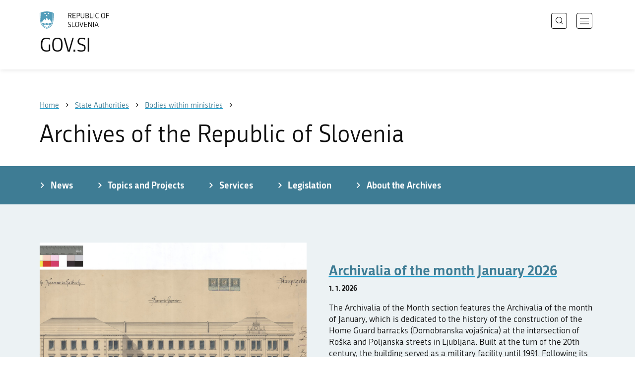

--- FILE ---
content_type: text/html; charset=utf-8
request_url: https://www.gov.si/en/state-authorities/bodies-within-ministries/archives-of-the-republic-of-slovenia/
body_size: 8906
content:
<!DOCTYPE html>
<html class="type-OrganisationPage" lang="en" dir="ltr">
<head>
	<meta charset="utf-8">
	
	
		<link rel="alternate" hreflang="de" href="https://www.gov.si/de/">
	
		<link rel="alternate" hreflang="en" href="https://www.gov.si/en/state-authorities/bodies-within-ministries/archives-of-the-republic-of-slovenia/">
	
		<link rel="alternate" hreflang="es" href="https://www.gov.si/es/">
	
		<link rel="alternate" hreflang="fr" href="https://www.gov.si/fr/">
	
		<link rel="alternate" hreflang="hu" href="https://www.gov.si/hu/">
	
		<link rel="alternate" hreflang="it" href="https://www.gov.si/it/">
	
		<link rel="alternate" hreflang="ja" href="https://www.gov.si/ja/">
	
		<link rel="alternate" hreflang="pl" href="https://www.gov.si/pl/">
	
		<link rel="alternate" hreflang="pt" href="https://www.gov.si/pt/">
	
		<link rel="alternate" hreflang="sk" href="https://www.gov.si/sk/">
	
		<link rel="alternate" hreflang="sl" href="https://www.gov.si/drzavni-organi/organi-v-sestavi/arhiv/">
	
		<link rel="alternate" hreflang="sq" href="https://www.gov.si/sq/">
	
		<link rel="alternate" hreflang="sr" href="https://www.gov.si/sr/">
	
		<link rel="alternate" hreflang="uk" href="https://www.gov.si/uk/">
	


	<base href="https://www.gov.si/"><!--[if lte IE 6]></base><![endif]-->
	<title>Archives of the Republic of Slovenia | GOV.SI</title>
	<meta http-equiv="x-ua-compatible" content="ie=edge">
	<meta name="viewport" content="width=device-width, initial-scale=1">
	
	
	
	<meta property="og:type" content="article">
<meta property="og:title" content="Archives of the Republic of Slovenia | GOV.SI">

<meta property="og:url" content="https://www.gov.si/en/state-authorities/bodies-within-ministries/archives-of-the-republic-of-slovenia/">
<meta property="og:image" content="https://www.gov.si/assets/sistem/gov.si.share.and.social.media.jpg">
<meta property="og:site_name" content="Portal GOV.SI"> 

<meta name="twitter:card" content="summary_large_image">
<meta name="twitter:title" content="Archives of the Republic of Slovenia | GOV.SI">

<meta name="twitter:image:src" content="https://www.gov.si/assets/sistem/gov.si.share.and.social.media.jpg">
<meta name="twitter:site" content="@vladaRS">

	<link rel="icon" type="image/png" href="/_resources/themes/gov/images/favicon/favicon-96x96.png?m=1737643227" sizes="96x96">
<link rel="icon" type="image/svg+xml" href="/_resources/themes/gov/images/favicon/favicon.svg?m=1737643227">
<link rel="shortcut icon" href="/_resources/themes/gov/images/favicon/favicon.ico?m=1737643227">
<link rel="icon" href="/favicon.ico" type="image/x-icon">
<link rel="apple-touch-icon" sizes="180x180" href="/_resources/themes/gov/images/favicon/apple-touch-icon.png?m=1737643227">
<meta name="apple-mobile-web-app-title" content="GOV.SI">
<link rel="manifest" href="/_resources/themes/gov/images/favicon/site.webmanifest?m=1763024195">
<meta name="theme-color" content="#ffffff">

	
	<link rel="canonical" href="https://www.gov.si/en/state-authorities/bodies-within-ministries/archives-of-the-republic-of-slovenia/">

	
	<link rel="preload" href="/_resources/themes/gov/fonts/Republika/ver1.2/republika-regular-webfont.woff2?m=1552647259" as="font" type="font/woff2" crossorigin="anonymous">
	<link rel="preload" href="/_resources/themes/gov/fonts/Republika/ver1.2/republika-bold-webfont.woff2?m=1552647259" as="font" type="font/woff2" crossorigin="anonymous">
	<link rel="preload" href="/_resources/themes/gov/fonts/Icons/GovIcons.woff?m=1737643227" as="font" type="font/woff" crossorigin="anonymous">
	<style>
@font-face {
  font-family: 'Republika';
  src: url('/_resources/themes/gov/fonts/Republika/ver1.2/republika-regular-webfont.eot?m=1552647259');
  src: url('/_resources/themes/gov/fonts/Republika/ver1.2/republika-regular-webfont.eot?m=1552647259?#iefix') format('embedded-opentype'),
       url('/_resources/themes/gov/fonts/Republika/ver1.2/republika-regular-webfont.woff2?m=1552647259') format('woff2'),
       url('/_resources/themes/gov/fonts/Republika/ver1.2/republika-regular-webfont.woff?m=1552647259') format('woff'),
       url('/_resources/themes/gov/fonts/Republika/ver1.2/republika-regular-webfont.ttf?m=1552647259') format('truetype'),
       url('/_resources/themes/gov/fonts/Republika/ver1.2/republika-regular-webfont.svg?m=1552647259#Republika') format('svg');
  font-weight: normal;
  font-style: normal;
  font-display: swap;
}

@font-face {
  font-family: 'Republika';
  src: url('/_resources/themes/gov/fonts/Republika/ver1.2/republika-bold-webfont.eot?m=1552647259');
  src: url('/_resources/themes/gov/fonts/Republika/ver1.2/republika-bold-webfont.eot?m=1552647259?#iefix') format('embedded-opentype'),
       url('/_resources/themes/gov/fonts/Republika/ver1.2/republika-bold-webfont.woff2?m=1552647259') format('woff2'),
       url('/_resources/themes/gov/fonts/Republika/ver1.2/republika-bold-webfont.woff?m=1552647259') format('woff'),
       url('/_resources/themes/gov/fonts/Republika/ver1.2/republika-bold-webfont.ttf?m=1552647259') format('truetype'),
       url('/_resources/themes/gov/fonts/Republika/ver1.2/republika-bold-webfont.svg?m=1552647259#Republika') format('svg');
  font-weight: bold;
  font-style: normal;
  font-display: swap;
}

@font-face {
  font-family: 'GovIcons';
  src: url('/_resources/themes/gov/fonts/Icons/GovIcons.eot?m=1737643227');
  src: url('/_resources/themes/gov/fonts/Icons/GovIcons.eot?m=1737643227?#iefix') format('embedded-opentype'),
       url('/_resources/themes/gov/fonts/Icons/GovIcons.woff?m=1737643227') format('woff'),
       url('/_resources/themes/gov/fonts/Icons/GovIcons.ttf?m=1737643227') format('truetype'),
       url('/_resources/themes/gov/fonts/Icons/GovIcons.svg?m=1737643227#GovIcons') format('svg');
  font-weight: normal;
  font-style: normal;
  font-display: swap;
}
</style>

	
	
<script>
	var _paq = window._paq || [];

	_paq.push(['trackPageView']);
	_paq.push(['enableLinkTracking']);

	(function() {
		var u="//www.gov.si/analitika/";
		_paq.push(['setTrackerUrl', u + 'matomo.php']);
		_paq.push(['setSiteId', '1']);
		var d=document, g=d.createElement('script'), s=d.getElementsByTagName('script')[0];
		g.type='text/javascript'; g.async=true; g.defer=true; g.src=u+'matomo.js'; s.parentNode.insertBefore(g,s);
	}) ();
</script>
	
<link rel="stylesheet" type="text/css" href="/_resources/themes/gov/css/style.min.css?m=1765965669">
<link rel="stylesheet" type="text/css" href="/_resources/themes/gov/css/print.css?m=1737643227">
</head>

<body class="OrganisationPage">

	<div id="wrapper">
		<header class="header">
	<div class="adapt">
		<a class="skip-to-content" href="/en/state-authorities/bodies-within-ministries/archives-of-the-republic-of-slovenia/#content" aria-label="Skip to main content" data-string-open="Skip to main content"><span class="skip-to-content-hide">Skip to main content</span></a>
		<a aria-label="To the GOV.SI homepage" href="/en/" class="brand en_IE">
			<div class="logo-text">
				<img src="/_resources/themes/gov/images/svg/logo_en_IE.svg?m=1737643227?v=2.2" class="logo dark" alt="GOV.SI logo">
				<img src="/_resources/themes/gov/images/svg/white/logo_en_IE.svg?m=1737643227?v=2.2" class="logo white" alt="GOV.SI logo">
				<span>GOV.SI</span>
			</div>
		</a>
		<nav class="navigation" aria-label="Main menu">
	
	<button class="navi-btn open-search search-btn search-btn-mobile" data-disclosure aria-controls="search-popup" aria-expanded="false">
		<svg width="15" height="15" viewBox="0 0 15 15" fill="none">
			<circle cx="6.5" cy="6.5" r="6"/>
			<line x1="10.3536" y1="10.6464" x2="14.3536" y2="14.6464"/>
		</svg>
		<span class="visuallyhidden">Search</span>
	</button>
	
	<button class="navi-btn open-navigation">
		<span class="visuallyhidden">Open navigation</span>
	</button>
	<div class="inner">
		<button type="button" class="close-navigation-btn close-popup-btn close-navigation"><span class="visuallyhidden">Close navigation</span></button>
		<div class="menus">
			
			
				<ul class="primary">
					
						<li class="link">
							<a href="/en/policies/"><i class="ficon-arrow_right" role="img" aria-hidden="true"></i> Policies</a>
						</li>
					
						<li class="section">
							<a href="/en/state-authorities/"><i class="ficon-arrow_right" role="img" aria-hidden="true"></i> State Authorities</a>
						</li>
					
						<li class="link">
							<a href="/en/registries/"><i class="ficon-arrow_right" role="img" aria-hidden="true"></i> Registries</a>
						</li>
					
						<li class="link">
							<a href="/en/events/"><i class="ficon-arrow_right" role="img" aria-hidden="true"></i> Events</a>
						</li>
					
						<li class="link">
							<a href="/en/news/"><i class="ficon-arrow_right" role="img" aria-hidden="true"></i> News</a>
						</li>
					
				</ul>
			

			
			
				<ul class="support">
					
						
							<li class="link">
								<a href="/en/about-the-website/">About the website</a>
							</li>
						
					
				</ul>
			
			
			
		</div>

		
			<button class="open-search btn-default search-btn search-btn-desktop search" data-disclosure aria-controls="search-popup" aria-expanded="false"><i class="ficon-search-new" role="img" aria-hidden="true"></i><span>Search</span></button>
		

		<ul class="support-links">
			<li class="lang-menu">
				<button aria-label="Open language selection menu" data-disclosure aria-controls="language-popup" aria-expanded="false" class="open-language open-language-btn"><i class="ficon-translate" role="img" aria-hidden="true"> </i><span>English</span></button>
			</li>
			<li class="language-select-dd">
				
				
<label for="language-select" class="visuallyhidden">Choose language</label>
<select id="language-select" name="language-select" aria-label="Choose language">
	
	<option value="/drzavni-organi/organi-v-sestavi/arhiv/" lang="sl">Slovenščina</option>
	
	<option value="/en/state-authorities/bodies-within-ministries/archives-of-the-republic-of-slovenia/" selected lang="en">English</option>
	
	
	<optgroup label="  ----  ">
		
		<option value="/de/" lang="de">Deutsch</option>
		
		<option value="/es/" lang="es">Español</option>
		
		<option value="/fr/" lang="fr">Français</option>
		
		<option value="/hu/" lang="hu">Magyar</option>
		
		<option value="/it/" lang="it">Italiano</option>
		
		<option value="/ja/" lang="ja">日本語</option>
		
		<option value="/pl/" lang="pl">Polski</option>
		
		<option value="/pt/" lang="pt">Português</option>
		
		<option value="/sk/" lang="sk">Slovenčina</option>
		
		<option value="/sq/" lang="sq">Shqip</option>
		
		<option value="/sr/" lang="sr">Srpski</option>
		
		<option value="/uk/" lang="uk">Українська</option>
		
	</optgroup>
</select>




				
			</li>
			
		</ul>
	</div>

</nav>


	</div>
</header>

		<main id="content" class="main">
			<article class="organisation-page">
	<div class="page-head without-right-blocks">
	
<div class="breadcrumbs-container top-adapt">
	<div class="scrollable">
		<div class="inner adapt">
			<div class="breadcrumbs" role="list">
				
					<div class="breadcrumb-item" role="listitem">
						<a href="/en/"><span>Home</span></a>
						<i></i>
					</div>
				

				
					
						
							<div class="breadcrumb-item" role="listitem">
								<a href="/en/state-authorities/">
									<span>State Authorities</span>
								</a>
								<i></i>
							</div>
						
					
				
					
						
							<div class="breadcrumb-item last" role="listitem">
								<a href="/en/state-authorities/bodies-within-ministries/">
									<span>Bodies within ministries</span>
								</a>
								<i></i>
							</div>
						
					
				
					
						
					
				
			</div>
		</div>
	</div>
</div>


	<div class="adapt">
		<h1>Archives of the Republic of Slovenia</h1>
		
		
	</div>
</div>








	
	
		<nav class="subpage-navigation" aria-label="Subpage menu">
			<div class="inner adapt">
				<ul>
					
						
							<li>
								<a href="/en/state-authorities/bodies-within-ministries/archives-of-the-republic-of-slovenia/news-of-the-archives-of-the-republic-of-slovenia/" title="News of the Archives of the Republic of Slovenia "><i class="ficon-arrow_right" role="img" aria-hidden="true"></i> <span>News</span></a>
							</li>
						
					
						
							<li>
								<a href="/en/state-authorities/bodies-within-ministries/archives-of-the-republic-of-slovenia/teme-in-projekti-arhiva-republike-slovenije/" title="Topics and Projects of the Archives of the Republic of Slovenia"><i class="ficon-arrow_right" role="img" aria-hidden="true"></i> <span>Topics and Projects</span></a>
							</li>
						
					
						
							<li>
								<a href="/en/state-authorities/bodies-within-ministries/archives-of-the-republic-of-slovenia/storitve-arhiva-republike-slovenije/" title="Services of the Archives of the Republic of Slovenia"><i class="ficon-arrow_right" role="img" aria-hidden="true"></i> <span>Services</span></a>
							</li>
						
					
						
							<li>
								<a href="/en/state-authorities/bodies-within-ministries/archives-of-the-republic-of-slovenia/legislation/" title="Legislation"><i class="ficon-arrow_right" role="img" aria-hidden="true"></i> <span>Legislation</span></a>
							</li>
						
					
						
							<li>
								<a href="/en/state-authorities/bodies-within-ministries/archives-of-the-republic-of-slovenia/about-the-archives/" title="About the Archives of the Republic of Slovenia"><i class="ficon-arrow_right" role="img" aria-hidden="true"></i> <span>About the Archives</span></a>
							</li>
						
					
				</ul>
			</div>
		</nav>
	

	
	
		<div class="bottom-adapt">
			
		<div class="exposed-news-module">
			<div class="adapt v-adapt">
				<ul class="exposed-news-list">
					
					<li class="first">					
						
						<div class="image">
							<a href="/en/news/2026-01-01-archivalia-of-the-month-january-2026/">
								
									<img src="/assets/organi-v-sestavi/Arhiv-RS/Arhivalija-meseca-/2026/Januar-2026/Slika-1__FillWzc2OCw1MjAsIjEyZmNjNWM3ZmUiXQ.jpg" alt="Archivalia of the month January 2026">
								
							</a>
						</div>
						
						
						<div class="content list-typo">
							<div class="title">
								
									<a href="/en/news/2026-01-01-archivalia-of-the-month-january-2026/"><h3>Archivalia of the month January 2026</h3></a>
								
								<time datetime="2026-01-01T00:30+01:00">1. 1. 2026</time>
								
							</div>
							
							
							<div class="text">
								<p>The Archivalia of the Month section features the Archivalia of the month of January, which is dedicated to the history of the construction of the Home Guard barracks (Domobranska vojašnica) at the intersection of Roška and Poljanska streets in Ljubljana. Built at the turn of the 20th century, the building served as a military facility until 1991. Following its decommissioning, its purpose was changed, and it has since served as a home for cultural heritage.<br />
</p>
							</div>
							
						</div>
					</li>
					
					<li class="item">					
						
						
						<div class="content list-typo">
							<div class="title">
								
									<a href="/en/news/2025-12-23-festive-greetings-from-the-archives-of-the-republic-of-slovenia/"><h3>Festive greetings from the Archives of the Republic of Slovenia</h3></a>
								
								<time datetime="2025-12-23T13:38+01:00">23. 12. 2025</time>
								
							</div>
							
							
							<div class="text">
								<p>The Archives of the Republic of Slovenia wishes you a Merry Christmas and a Happy New Year 2026.<br />
</p>
							</div>
							
						</div>
					</li>
					
					<li class="item">					
						
						
						<div class="content list-typo">
							<div class="title">
								
									<a href="/en/news/2025-12-18-the-archives-of-the-republic-of-slovenia-decorated-with-the-golden-order-for-merits/"><h3>The Archives of the Republic of Slovenia decorated with the Golden Order for Merits</h3></a>
								
								<time datetime="2025-12-18T11:23+01:00">18. 12. 2025</time>
								
							</div>
							
							
							<div class="text">
								<p>On the Independence and Unity Day, President Dr. Nataša Pirc Musar awarded the Archives of the Republic of Slovenia the Golden Order for Merits. The national archives received the decoration for its exceptional importance in preserving cultural heritage and managing the archival public service. The award is a confirmation of our mission and belongs to all generations of archivists who care for our national memory.</p>
							</div>
							
						</div>
					</li>
					
				</ul>
			</div>
		</div>
			
		</div>

	
	


		
	
	<div class="adapt bottom-adapt">
		<h3 class="element-title">News</h3>
		<div class="buttons-above-list">
			

			
				<div class="rss-link">
					<a href="https://www.gov.si/en/news/rss/?org%5B0%5D=50" class="btn-small btn-rss"><i class="ficon-rss" role="img" aria-hidden="true"></i> <span>RSS</span></a>
				</div>
			
		</div>
		<ul class="list news-list">
			
			<li class="list-item">
				
				<div class="datetime">
					
						<time datetime="2026-01-01T00:32+01:00">1. 1. 2026</time>
						
						
					
				</div>
				

				<h3 class="title">
					
						<a href="/en/news/2026-01-01-archive-of-the-archivalias-of-the-month-of-2026/">Archive of the Archivalias of the Month of 2026</a>
					
				</h3>

				
				<div class="content">
					<div class="list-typo">
						<p>The online column Archivalia of the Month has been published since January 2011. Its purpose is to promote the Archives of the Republic of Slovenia and its archival holdings. Presented in the column are archival documents that are interesting visually and content-wise, as well as newly acquired documents or the ones that have so far been overlooked. Also published are documents relating to various anniversaries, current events and many more.</p>
					</div>
				</div>
				
			</li>
			
			<li class="list-item">
				
				<div class="datetime">
					
						<time datetime="2025-12-09T14:59+01:00">9. 12. 2025</time>
						
						
					
				</div>
				

				<h3 class="title">
					
						<a href="/en/news/2025-12-09-modified-opening-hours-of-the-archival-reading-room/">Modified Opening Hours of the Archival Reading Room</a>
					
				</h3>

				
				<div class="content">
					<div class="list-typo">
						<p>On Thursday, December 18, 2025, the archival reading room and the information room will exceptionally be open only until 12:00 PM.</p>
					</div>
				</div>
				
			</li>
			
			<li class="list-item">
				
				<div class="datetime">
					
						<time datetime="2025-12-01T09:55+01:00">1. 12. 2025</time>
						
						
					
				</div>
				

				<h3 class="title">
					
						<a href="/en/news/2025-12-01-archivalia-of-the-month-december-2025/">Archivalia of the month December 2025</a>
					
				</h3>

				
				<div class="content">
					<div class="list-typo">
						<p>The Archivalia of the Month section features the Archivalia of the month of December, which which discusses the first &quot;democratic&quot; elections for the constituent assembly in &quot;New Yugoslavia&quot; on November 11, 1945. Voter turnout in Slovenia was approximately 92%, and around 85% of voters officially cast their ballot for the People&#039;s Front, or in favor of the republic.reality. </p>
					</div>
				</div>
				
			</li>
			
		</ul>

		
			<div class="more-link">
				<a href="/en/news/?org%5B0%5D=50" role="button" class="btn-blank">All news</a>
			</div>
		
	</div>
	
	
	

	<div class="adapt v-adapt-bottom article">
		<div class="cols article-cols">
			<div class="content col left grid-col-8 elements">
				

			</div>

			<div class="content-sidebar col right grid-col-4 elements">
				

			</div>

			<div class="content-footer col grid-col-12 elements">
				
    
	   <div class="teasers-grid-element__teaser teasers-grid-module" id="e36886">
	<div class="adapt">
		<div class="inner">
			
			
			<ul class="teasers-grid">
				
				
				<li>
					<a href="/en/registries/projects/80-let-arhiva-republike-slovenije/">
					<span class="image">
						
							<img src="/assets/organi-v-sestavi/Arhiv-RS/80-let/CGP/ikona1__FillWzQ0MCwyOTIsIjE0NjMxMmU1ZWMiXQ.jpg" aria-hidden="true" alt="80 years of the Archives of the Republic of Slovenia">
						
					</span>
					
					<h3>80 years of the Archives of the Republic of Slovenia</h3>
					</a>

					<p>Website on the occasion of the 80th anniversary of the Archives of the Republic of Slovenia.</p>
					
					
				</li>
				
				
				<li>
					<a href="https://vac.sjas.gov.si/vac" target="_blank" rel="noopener">
					<span class="image">
						
							<img src="/assets/organi-v-sestavi/Arhiv-RS/Projekt-e-ARH-si/VAC_logotip_majhen__FillWzQ0MCwyOTIsIjI2MGQwMDI0ZDUiXQ.jpg" aria-hidden="true" alt="https://vac.sjas.gov.si/vac">
						
					</span>
					
					<h3>Online Database</h3>
					</a>

					<p>Online queries in archival database of the Virtual archival reading room.</p>
					
					
				</li>
				
				
				<li>
					<a href="/en/state-authorities/bodies-within-ministries/archives-of-the-republic-of-slovenia/about-the-archives/information-and-documentation-division/uporaba-arhivskega-gradiva-2/">
					<span class="image">
						
							<img src="/assets/organi-v-sestavi/Arhiv-RS/Slike-za-izpostavitve/Citalnica-arhiva-in-indeks-gradiva__FillWzQ0MCwyOTIsIjdkMzY3MGYwMGIiXQ.jpg" aria-hidden="true" alt="Archival Reading Room">
						
					</span>
					
					<h3>Archival Reading Room</h3>
					</a>

					<p>The archival reading room allows the access to original public and private archival records.</p>
					
					
				</li>
				
				
				<li>
					<a href="/en/registries/projects/archivalia-of-the-month/">
					<span class="image">
						
							<img src="/assets/organi-v-sestavi/Arhiv-RS/Arhivalija-meseca-/Spletna-rubrika-arhivalija-meseca__FillWzQ0MCwyOTIsIjU0ZjRkZjMzYjIiXQ.jpg" aria-hidden="true" alt="Archivalia of the Month">
						
					</span>
					
					<h3>Archivalia of the Month</h3>
					</a>

					<p>The archivalia of the month is an online column for the popularization of archival records.</p>
					
					
				</li>
				
				
				<li>
					<a href="/en/topics/archival-records/">
					<span class="image">
						
							<img src="/assets/organi-v-sestavi/Arhiv-RS/Slike-za-izpostavitve/Obdelava-arhivskega-gradiva__FillWzQ0MCwyOTIsIjgzNThmMmI1YzEiXQ.jpg" aria-hidden="true" alt="Archival records">
						
					</span>
					
					<h3>Archival Records</h3>
					</a>

					<p>Archival records are priceless cultural monument.</p>
					
					
				</li>
				
				
				<li>
					<a href="/en/registries/services/narocanje-in-uporaba-arhivskega-gradiva/">
					<span class="image">
						
							<img src="/assets/organi-v-sestavi/Arhiv-RS/Slike-za-izpostavitve/Imenjska-knjiga-za-Kranjsko__FillWzQ0MCwyOTIsImFmZjhkOWY1ZDgiXQ.jpg" aria-hidden="true" alt="Ordering and using archival records">
						
					</span>
					
					<h3>Using Archival Records</h3>
					</a>

					<p>Information on how to order and use archival records.</p>
					
					
				</li>
				
				
				<li>
					<a href="/en/topics/preservation-of-archival-cultural-heritage/">
					<span class="image">
						
							<img src="/assets/organi-v-sestavi/Arhiv-RS/Slike-za-izpostavitve/Obdelava-arhivskega-gradiva-2__FillWzQ0MCwyOTIsIjM5NzViZTY4MGEiXQ.jpg" aria-hidden="true" alt="Preservation of Archival Cultural Heritage">
						
					</span>
					
					<h3>Preservation of Archival Cultural Heritage</h3>
					</a>

					
					
					
				</li>
				
				
				<li>
					<a href="/en/registries/projects/projekt-e-ark3/">
					<span class="image">
						
							<img src="/assets/organi-v-sestavi/Arhiv-RS/Projekt-E-ARK/Projekt-EARK3__FillWzQ0MCwyOTIsIjdkYWNkMWIxNWEiXQ.jpg" aria-hidden="true" alt="E-ARK3 Project">
						
					</span>
					
					<h3>E-ARK3 Project</h3>
					</a>

					<p>The development of the eArchiving Building Block.</p>
					
					
				</li>
				
				
				<li>
					<a href="/en/registries/projects/e-arh-si-project/">
					<span class="image">
						
							<img src="/assets/organi-v-sestavi/Arhiv-RS/Projekt-e-ARH-si/eArh_kljucavnica__FillWzQ0MCwyOTIsImE1ZmYyNDZhOGYiXQ.jpg" aria-hidden="true" alt="e-ARH.si Project">
						
					</span>
					
					<h3>e-ARH.si Project</h3>
					</a>

					<p>The development of the Slovenian public electronic archives.</p>
					
					
				</li>
				
				
				<li>
					<a href="/en/news/2020-09-30-archives-of-the-republic-of-slovenia-receives-the-title-of-disability-friendly-employer/">
					<span class="image">
						
							<img src="/assets/organi-v-sestavi/Arhiv-RS/Invalidom-prijazno-podjetje/Invalidom-prijazno-podjetje_vodoraven-logotip__FillWzQ0MCwyOTIsImI5NmE2Yzg1ODUiXQ.jpg" aria-hidden="true" alt="Archives of the Republic of Slovenia Receives the Title of Disability-Friendly Employer">
						
					</span>
					
					<h3>Disability-Friendly Employer</h3>
					</a>

					<p>The archive is the holder of the title Disability-Friendly Employer.</p>
					
					
				</li>
				
				
				<li>
					<a href="/en/state-authorities/bodies-within-ministries/archives-of-the-republic-of-slovenia/about-the-archives/zalozba-arhiva-republike-slovenije/">
					<span class="image">
						
							<img src="/assets/organi-v-sestavi/Arhiv-RS/Slike-za-izpostavitve/Zalozba-arhiva__FillWzQ0MCwyOTIsIjlmOWMzMmM0MzkiXQ.jpg" aria-hidden="true" alt="Publishing Activities of the Archives">
						
					</span>
					
					<h3>Publishing Activities of the Archives</h3>
					</a>

					<p>Publications published by the Archives of the Republic of Slovenia.</p>
					
					
				</li>
				
				
				<li>
					<a href="/en/state-authorities/bodies-within-ministries/archives-of-the-republic-of-slovenia/about-the-archives/razstave-arhiva-republike-slovenije/">
					<span class="image">
						
							<img src="/assets/organi-v-sestavi/Arhiv-RS/Razstave-/Slovenci-za-zmiraj-gre/Pano-7__FillWzQ0MCwyOTIsImI1NDYzNWJmZDEiXQ.jpg" aria-hidden="true" alt="Exhibitions Held by the Archives">
						
					</span>
					
					<h3>Exhibitions Held by the Archives</h3>
					</a>

					<p>Exhibitions prepared by the Archives of the Republic of Slovenia.</p>
					
					
				</li>
				
			</ul>
		</div>
	</div>
</div>
    


				
					
					<div class="organisation-contact-blocks">
						<div class="organisation-module block">
							<div class="sidebar-adapt">
								<div class="inner tablet-cols">
									
									<h3 id="contact-details">Contact details</h3>

									<div class="contact-info">
										<h4>Archives of the Republic of Slovenia</h4>
										<p>
											Poljanska cesta 40 
											<br>1000 Ljubljana
											
										</p>
									</div>

									


	
	<p>
		<a href="http://www.google.com/maps/place/46.048502,14.520836/@46.048502,14.520836,16z" rel="noopener" target="_blank">
			Show on map
		</a>
	</p>
	



	<ul class="contact-list">

		

			<li><i class="icon ficon-phone" aria-label="Phone" role="img"></i><a href="tel:+38612414200">+386 1 241 42 00</a></li>
			<li><i class="icon ficon-mail_outline" aria-label="E-mail" role="img"></i><a href="" data-address="GA.1FI@ALS@" class="js-obfuscated">is.vog@sra</a></li>
		
		

		
		
	</ul>




	
									
									

									
	<ul class="social-list">
		<li><a href="https://www.youtube.com/Slovenskielektronskiarhiv"><i class="icon ficon-youtube" role="img" aria-label="Youtube"></i></a></li>
		<li><a href="https://www.facebook.com/elektronski.arhiv/"><i class="icon ficon-facebook" role="img" aria-label="Facebook"></i></a></li>
		<li><a href="https://www.linkedin.com/company/slovenski-elektronski-arhiv/"><i class="icon ficon-linkedin2" role="img" aria-label="Linkedin"></i></a></li>
		<li><a href="https://twitter.com/arhiv_rs"><i class="icon ficon-twitter" role="img" aria-label="Twitter"></i></a></li>
		<li><a href="https://www.instagram.com/earh.si"><i class="icon ficon-instagram" role="img" aria-label="Instagram"></i></a></li>
		
		
	</ul>


								</div>
							</div>
						</div>
						
						
							<div class="organisation-module _content-module block">
								<div class="sidebar-adapt">
									<div class="inner tablet-cols">
										
										<h3 id="office-hours">Office hours</h3>

										<div class="timetable-info">
											


				
				<ul class="list-small timetable-list border-none">
					
						<li>
							<strong>Monday</strong>

							
								<p class="time-info">
									
										<span class="visuallyhidden">from <time datetime="08:00">8:00</time> to <time datetime="15:00">15:00</time></span><span aria-hidden="true"><time datetime="08:00">8:00</time>–<time datetime="15:00">15:00</time></span>
									
								</p>
							
						</li>
					
						<li>
							<strong>Tuesday</strong>

							
								<p class="time-info">
									
										<span class="visuallyhidden">from <time datetime="08:00">8:00</time> to <time datetime="15:00">15:00</time></span><span aria-hidden="true"><time datetime="08:00">8:00</time>–<time datetime="15:00">15:00</time></span>
									
								</p>
							
						</li>
					
						<li>
							<strong>Wednesday</strong>

							
								<p class="time-info">
									
										<span class="visuallyhidden">from <time datetime="08:00">8:00</time> to <time datetime="15:00">15:00</time></span><span aria-hidden="true"><time datetime="08:00">8:00</time>–<time datetime="15:00">15:00</time></span>
									
								</p>
							
						</li>
					
						<li>
							<strong>Thursday</strong>

							
								<p class="time-info">
									
										<span class="visuallyhidden">from <time datetime="08:00">8:00</time> to <time datetime="15:00">15:00</time></span><span aria-hidden="true"><time datetime="08:00">8:00</time>–<time datetime="15:00">15:00</time></span>
									
								</p>
							
						</li>
					
						<li>
							<strong>Friday</strong>

							
								<p class="time-info">
									
										<span class="visuallyhidden">from <time datetime="08:00">8:00</time> to <time datetime="14:00">14:00</time></span><span aria-hidden="true"><time datetime="08:00">8:00</time>–<time datetime="14:00">14:00</time></span>
									
								</p>
							
						</li>
					
				</ul>
				

				<p>One day before public holidays from 8:00 to 13:00.</p>


										</div>
									</div>
								</div>
							</div>
						

						
						<div class="organisation-module _content-module block">
							<div class="sidebar-adapt">
								<div class="inner tablet-cols">
									<h3>Business hours</h3>
									<div class="timetable-info">
										


				
				<ul class="list-small timetable-list border-none">
					
						<li>
							<strong>Monday</strong>

							
								<p class="time-info">
									
										<span class="visuallyhidden">from <time datetime="07:00">7:00</time> to <time datetime="17:00">17:00</time></span><span aria-hidden="true"><time datetime="07:00">7:00</time>–<time datetime="17:00">17:00</time></span>
									
								</p>
							
						</li>
					
						<li>
							<strong>Tuesday</strong>

							
								<p class="time-info">
									
										<span class="visuallyhidden">from <time datetime="07:00">7:00</time> to <time datetime="17:00">17:00</time></span><span aria-hidden="true"><time datetime="07:00">7:00</time>–<time datetime="17:00">17:00</time></span>
									
								</p>
							
						</li>
					
						<li>
							<strong>Wednesday</strong>

							
								<p class="time-info">
									
										<span class="visuallyhidden">from <time datetime="07:00">7:00</time> to <time datetime="17:00">17:00</time></span><span aria-hidden="true"><time datetime="07:00">7:00</time>–<time datetime="17:00">17:00</time></span>
									
								</p>
							
						</li>
					
						<li>
							<strong>Thursday</strong>

							
								<p class="time-info">
									
										<span class="visuallyhidden">from <time datetime="07:00">7:00</time> to <time datetime="17:00">17:00</time></span><span aria-hidden="true"><time datetime="07:00">7:00</time>–<time datetime="17:00">17:00</time></span>
									
								</p>
							
						</li>
					
						<li>
							<strong>Friday</strong>

							
								<p class="time-info">
									
										<span class="visuallyhidden">from <time datetime="07:00">7:00</time> to <time datetime="16:00">16:00</time></span><span aria-hidden="true"><time datetime="07:00">7:00</time>–<time datetime="16:00">16:00</time></span>
									
								</p>
							
						</li>
					
				</ul>
				

				


									</div>
								</div>
							</div>
						</div>
						
					</div>
					
				
			</div>
		</div>
	</div>
	
</article>
		</main>
		<footer class="footer">
	
	<div class="feedback-block">
		<div class="adapt v-adapt">
			
			<div class="feedback js-feedback">

				
			
				<div class="js-question">
					<p>Did you find the information you were looking for?</p>
					<div class="inline-buttons">
						<button class="js-trigger js-no-reply js-show-invite btn-blank-small" aria-label="Answer YES" data-type="yes">YES</button>
						<button aria-label="Answer NO" class="js-trigger js-show-invite btn-blank-small" data-type="no">NO</button>
					</div>
					
				</div>
				
				<div class="form js-form" style="display: none;">
					<form action="/en/state-authorities/bodies-within-ministries/archives-of-the-republic-of-slovenia/feedback-form/" id="feedback-form" method="post">
						<fieldset>
							<legend class="visuallyhidden">Feedback form</legend>
							<div aria-hidden="true" class="field name hidden">
								<textarea aria-label="Secret code" aria-hidden="true" name="name"></textarea>
							</div>
							
							<div class="feedback-form-wrapper">

								
								
								<div class="left">
									<div class="field">
										<label for="feedback-comment">Help us improve this website.</label>
										<textarea aria-label="Your comment / feedback" name="comment" id="feedback-comment" class="js-clear-text"></textarea>
										<p class="chars-remains">Characters remaining: <span id="feedback-comment-chars">1000</span></p>
									</div>
								</div>
								
								<div class="right">
									<div class="side-text">
									    <p>
									    
		                                    Please <strong>do not include any personal information</strong> (for example, your first name, last name or email address).<br>If you would like to receive a  response from the responsible institution, you will have this option after clicking the Send button.
									    
									    </p>
									</div>
								</div>

								<div class="bottom">
								
									<div class="action">
										<input type="hidden" name="type" class="type">
                                        

										<input type="submit" value="Send">
										<button class="close btn-blank feedback-close">Close</button>
									</div>

								</div>

							</div>
						</fieldset>
					</form>
				</div>
				
				<div class="js-success" style="display: none;">
				    
				    <p class="large">
				    	<strong>
				        
				            Thank you for your response.
				        
		            	</strong>
		            </p>
		            
				    <div class="js-success-reply" style="display: none;">
				    	<div class="inside">
						    <p>Do you want to receive a response from the responsible institution?</p>
						    <p class="small">Clicking on the link will open your default e-mail program and automatically draft a message that you can send to the institution responsible for the content of this website.</p>
						    
						    <div class="feedback-reply-action">
						    	<p><a href="" data-email="GA.1FI@ALS@" data-subject="GOV.SI%20%7C%20Request%20for%20a%20reply" data-body="Response%20to%20page%20https%3A%2F%2Fwww.gov.si%2Fen%2Fstate-authorities%2Fbodies-within-ministries%2Farchives-of-the-republic-of-slovenia%2F%20%0D%0A-------------%0D%0A%5BComment%2Freason%5D%0D%0A-------------" class="js-obfuscated-body">ask for a reply</a></p>
						    </div>
						    
						</div>
				    </div>
			    </div>
			</div>
		
		</div>
	</div>
	
	<div class="inner">
		<div class="adapt">
			<div class="page-meta-details">
	
	
		
		
			<dl>
				<dt>Responsible institution:</dt> 
				<dd>
					<a href="/en/state-authorities/bodies-within-ministries/archives-of-the-republic-of-slovenia/">Archives of the Republic of Slovenia</a>
					<div class="page-meta-phone"><span class="page-meta-divider"> | </span><i class="icon ficon-phone" aria-label="Phone" role="img"></i> <a href="tel:+38612414200">+386 1 241 42 00</a></div>
					<div class="page-meta-email"><span class="page-meta-divider"> | </span><i class="icon ficon-mail_outline" aria-label="E-mail" role="img"></i> <a href="" data-address="GA.1FI@ALS@" class="js-obfuscated">is.vog@sra</a></div>
				</dd>
			</dl>
	
	
	
</div>
			<p class="copyright">&copy; 2026 GOV.SI</p>
		</div>
	
	</div>	
	
</footer>
		<div class="adapt">
			<div class="scroll-top-wrapper">
				<a href="/en/state-authorities/bodies-within-ministries/archives-of-the-republic-of-slovenia/#wrapper" role="button" class="scroll-top-btn cant-show"><i class="icon ficon-arrow_up" role="img" aria-hidden="true"></i><span class="visuallyhidden">Na vrh strani...</span></a>
			</div>
		</div>
	</div>

	
	<div id="search-popup" class="search-popup" aria-hidden="true" aria-modal=true aria-labelledby="searchModalTitle" role="dialog">
		<form action="/en/search/">
			<fieldset>
				<legend class="visuallyhidden" id="searchModalTitle">Search</legend>
				<div class="field">
					<input type="text" id="search-input" name="q" aria-label="Type a keyword or a phrase and press enter" placeholder="Search">
				</div>
				<div class="action">
					<button type="submit" name="submit" class="submit ficon-search"><span class="visuallyhidden">Search</span></button>
				</div>
			</fieldset>
		</form>
		<button type="button" class="close-search-btn close-popup-btn close-search"><span class="visuallyhidden">Close search</span></button>
	</div>
	
	<div id="language-popup" class="language-popup" aria-hidden="true" aria-modal=true aria-labelledby="langModalTitle" role="dialog">
		
			
				
<div class="language-select-list">
	<h3 class="sr-only" id="langModalTitle">Izberite jezik</h3>
	<ul class="languages-exposed">
		
		<li>
			<a tabindex="-1" class="lang-start-tab" href="/drzavni-organi/organi-v-sestavi/arhiv/" rel="alternate" hreflang="sl" lang="sl">Slovenščina</a>
		</li>
		
		<li class="selected">
			<a tabindex="-1"  href="/en/state-authorities/bodies-within-ministries/archives-of-the-republic-of-slovenia/" rel="alternate" hreflang="en" lang="en">English</a>
		</li>
		
	</ul>
	<ul class="languages">
		
		<li>
			<a tabindex="-1" href="/de/" rel="alternate" hreflang="de" lang="de">Deutsch</a>
		</li>
		
		<li>
			<a tabindex="-1" href="/es/" rel="alternate" hreflang="es" lang="es">Español</a>
		</li>
		
		<li>
			<a tabindex="-1" href="/fr/" rel="alternate" hreflang="fr" lang="fr">Français</a>
		</li>
		
		<li>
			<a tabindex="-1" href="/hu/" rel="alternate" hreflang="hu" lang="hu">Magyar</a>
		</li>
		
		<li>
			<a tabindex="-1" href="/it/" rel="alternate" hreflang="it" lang="it">Italiano</a>
		</li>
		
		<li>
			<a tabindex="-1" href="/ja/" rel="alternate" hreflang="ja" lang="ja">日本語</a>
		</li>
		
		<li>
			<a tabindex="-1" href="/pl/" rel="alternate" hreflang="pl" lang="pl">Polski</a>
		</li>
		
		<li>
			<a tabindex="-1" href="/pt/" rel="alternate" hreflang="pt" lang="pt">Português</a>
		</li>
		
		<li>
			<a tabindex="-1" href="/sk/" rel="alternate" hreflang="sk" lang="sk">Slovenčina</a>
		</li>
		
		<li>
			<a tabindex="-1" href="/sq/" rel="alternate" hreflang="sq" lang="sq">Shqip</a>
		</li>
		
		<li>
			<a tabindex="-1" href="/sr/" rel="alternate" hreflang="sr" lang="sr">Srpski</a>
		</li>
		
		<li>
			<a tabindex="-1" href="/uk/" rel="alternate" hreflang="uk" lang="uk">Українська</a>
		</li>
		
	</ul>
</div>




			
		
		<button type="button" class="close-language-btn close-popup-btn close-language" tabindex="-1"><span class="visuallyhidden">Close language selection menu</span></button>
	</div>

	<script src="/_resources/themes/gov/javascript/libs/jquery-3.7.1.min.js?m=1763024195"></script>
<script src="/_resources/themes/gov/javascript/libs/purify/purify.min.js?m=1663593918"></script>
<script src="/_resources/themes/gov/javascript/libs/ligatures.js?m=1552647259"></script>
<script src="/_resources/themes/gov/javascript/libs/underscore.min.js?m=1699372070"></script>
<script src="/_resources/themes/gov/javascript/libs/plugins/jquery.advancedtables.v2.1.0.js?m=1552647259"></script>
<script src="/_resources/themes/gov/javascript/libs/fancybox/fancybox.umd.js?m=1703170276"></script>
<script src="/_resources/themes/gov/javascript/libs/fancybox/l10n/en.umd.js?m=1699372070"></script>
<script src="/_resources/themes/gov/javascript/libs/plugins/select2-4.1.0-rc0.full.min.js?m=1613372778"></script>
<script src="/_resources/themes/gov/javascript/functions.min.js?m=1765965669"></script>
<script type="application/ld+json">{"@context":"https:\/\/schema.org","@type":"BreadcrumbList","itemListElement":[{"@type":"ListItem","position":1,"name":"State Authorities","item":"https:\/\/www.gov.si\/en\/state-authorities\/"},{"@type":"ListItem","position":2,"name":"Bodies within ministries","item":"https:\/\/www.gov.si\/en\/state-authorities\/bodies-within-ministries\/"},{"@type":"ListItem","position":3,"name":"Archives of the Republic of Slovenia","item":"https:\/\/www.gov.si\/en\/state-authorities\/bodies-within-ministries\/archives-of-the-republic-of-slovenia\/"}]}</script>

</body>
</html>
